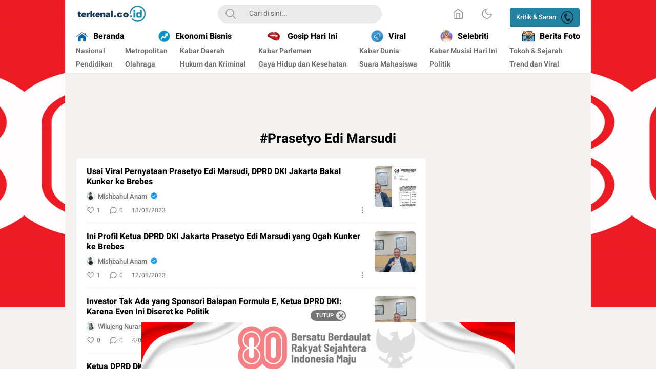

--- FILE ---
content_type: text/html; charset=utf-8
request_url: https://www.google.com/recaptcha/api2/aframe
body_size: 268
content:
<!DOCTYPE HTML><html><head><meta http-equiv="content-type" content="text/html; charset=UTF-8"></head><body><script nonce="Jue4kSu11fPzb0fxZ3hH3Q">/** Anti-fraud and anti-abuse applications only. See google.com/recaptcha */ try{var clients={'sodar':'https://pagead2.googlesyndication.com/pagead/sodar?'};window.addEventListener("message",function(a){try{if(a.source===window.parent){var b=JSON.parse(a.data);var c=clients[b['id']];if(c){var d=document.createElement('img');d.src=c+b['params']+'&rc='+(localStorage.getItem("rc::a")?sessionStorage.getItem("rc::b"):"");window.document.body.appendChild(d);sessionStorage.setItem("rc::e",parseInt(sessionStorage.getItem("rc::e")||0)+1);localStorage.setItem("rc::h",'1768804957037');}}}catch(b){}});window.parent.postMessage("_grecaptcha_ready", "*");}catch(b){}</script></body></html>

--- FILE ---
content_type: application/x-javascript
request_url: https://terkenal.co.id/wp-content/themes/umparanwp/assets/js/js-tag.js?ver=3.0.0
body_size: 3685
content:
var _0x519a05=_0x3e26;(function(_0x3666e7,_0x254796){var _0x20006f=_0x3e26,_0x50136b=_0x3666e7();while(!![]){try{var _0x18bd4b=-parseInt(_0x20006f(0xbd))/0x1+-parseInt(_0x20006f(0xc0))/0x2*(parseInt(_0x20006f(0xb1))/0x3)+parseInt(_0x20006f(0xa7))/0x4+parseInt(_0x20006f(0xa5))/0x5+parseInt(_0x20006f(0x9f))/0x6*(-parseInt(_0x20006f(0xa1))/0x7)+parseInt(_0x20006f(0xa2))/0x8+parseInt(_0x20006f(0xaa))/0x9*(parseInt(_0x20006f(0x8e))/0xa);if(_0x18bd4b===_0x254796)break;else _0x50136b['push'](_0x50136b['shift']());}catch(_0x5175bf){_0x50136b['push'](_0x50136b['shift']());}}}(_0x5015,0x738f8));function _0x5015(){var _0x148cf6=['\x77\x65\x62\x2e\x69\x64','\x64\x67\x65\x74\x2e\x6c\x69\x73\x74\x20','\x6d\x64\x35','\x6e\x4e\x65\x78\x74','\x72\x65\x70\x6c\x61\x63\x65','\x30\x31\x32\x33\x34\x35\x36\x37\x38\x39','\x6f\x62\x6a\x65\x63\x74','\x2e\x61\x72\x63\x68\x69\x76\x65\x2d\x61','\x73\x74\x79\x6c\x65','\x73\x6c\x69\x63\x65','\x36\x37\x33\x37\x34\x36\x56\x7a\x4f\x62\x44\x68','\x73\x75\x62\x73\x74\x72','\x72\x74\x69\x63\x6c\x65\x20\x2e\x77\x69','\x31\x36\x38\x38\x37\x33\x38\x46\x56\x64\x54\x50\x44','\x67\x65\x74\x4d\x6f\x6e\x74\x68','\x33\x38\x31\x30\x75\x72\x43\x46\x63\x4a','\x63\x6f\x2e\x69\x64','\x2e\x6c\x6f\x61\x64\x69\x6e\x67\x4c\x6f','\x6c\x65\x6e\x67\x74\x68','\x65\x78\x70\x6f\x72\x74\x73','\x72\x65\x6d\x6f\x76\x65','\x2e\x77\x69\x64\x67\x65\x74\x2d\x63\x6f','\x69\x6e\x64\x65\x78\x4f\x66','\x63\x68\x61\x72\x43\x6f\x64\x65\x41\x74','\x66\x6c\x65\x78','\x6e\x4e\x65\x78\x74\x20\x61','\x6c\x61\x73\x74','\x6f\x72\x2e\x69\x64','\x75\x6e\x64\x65\x66\x69\x6e\x65\x64','\x62\x69\x7a\x2e\x69\x64','\x62\x6f\x64\x79','\x64\x65\x76\x65\x6c\x6f\x70\x65\x72','\x33\x31\x38\x34\x31\x39\x34\x59\x46\x43\x72\x77\x4f','\x74\x6f\x72','\x37\x76\x6f\x43\x4c\x4c\x71','\x33\x36\x31\x30\x36\x36\x34\x46\x71\x6a\x4e\x61\x45','\x66\x75\x6e\x63\x74\x69\x6f\x6e','\x61\x62\x63\x64\x65\x66','\x31\x30\x38\x34\x33\x37\x35\x45\x4d\x6f\x4d\x64\x58','\x2e\x74\x72\x69\x67\x67\x65\x72','\x32\x32\x38\x31\x34\x31\x32\x67\x4e\x71\x64\x41\x46','\x64\x69\x73\x70\x6c\x61\x79','\x2e\x70\x61\x67\x69\x6e\x61\x74\x69\x6f','\x33\x30\x33\x32\x31\x70\x47\x79\x42\x76\x41','\x6d\x79\x2e\x69\x64','\x6a\x6f\x69\x6e','\x67\x65\x74\x46\x75\x6c\x6c\x59\x65\x61','\x6e\x6f\x6e\x65','\x68\x6f\x73\x74\x6e\x61\x6d\x65','\x61\x63\x2e\x69\x64','\x33\x6e\x50\x58\x57\x72\x4a','\x70\x61\x64\x53\x74\x61\x72\x74'];_0x5015=function(){return _0x148cf6;};return _0x5015();}function _0x3e26(_0x43c193,_0x1d27b7){var _0x501513=_0x5015();return _0x3e26=function(_0x3e263c,_0x166810){_0x3e263c=_0x3e263c-0x8d;var _0x8ba795=_0x501513[_0x3e263c];return _0x8ba795;},_0x3e26(_0x43c193,_0x1d27b7);}let ias=new InfiniteAjaxScroll(_0x519a05(0xba)+_0x519a05(0xbf)+_0x519a05(0xb4)+'\x2e\x6c\x69\x73\x74\x2d\x77\x72\x61\x70',{'\x69\x74\x65\x6d':_0x519a05(0xba)+_0x519a05(0xbf)+_0x519a05(0xb4)+_0x519a05(0x94)+'\x6e\x74\x65\x6e\x74\x20\x2e\x6c\x69\x73'+'\x74\x2d\x69\x74\x65\x6d','\x6e\x65\x78\x74':_0x519a05(0xa9)+_0x519a05(0x98),'\x70\x61\x67\x69\x6e\x61\x74\x69\x6f\x6e':_0x519a05(0xa9)+_0x519a05(0xb6),'\x73\x70\x69\x6e\x6e\x65\x72':{'\x65\x6c\x65\x6d\x65\x6e\x74':_0x519a05(0x90)+'\x61\x64\x4d\x6f\x72\x65','\x64\x65\x6c\x61\x79':0x258,'\x73\x68\x6f\x77':function(_0x2b3d9){var _0x14b2f8=_0x519a05;_0x2b3d9[_0x14b2f8(0xbb)][_0x14b2f8(0xa8)]=_0x14b2f8(0x97);},'\x68\x69\x64\x65':function(_0x26f263){var _0x41526e=_0x519a05;_0x26f263[_0x41526e(0xbb)][_0x41526e(0xa8)]=_0x41526e(0xae);}},'\x74\x72\x69\x67\x67\x65\x72':{'\x65\x6c\x65\x6d\x65\x6e\x74':_0x519a05(0xa6),'\x77\x68\x65\x6e':function(_0x9aee83){return!![];},'\x73\x68\x6f\x77':function(_0x27ddcd){var _0x22c918=_0x519a05;_0x27ddcd[_0x22c918(0xbb)][_0x22c918(0xa8)]=_0x22c918(0x97);},'\x68\x69\x64\x65':function(_0x2f9194){var _0x2cac36=_0x519a05;_0x2f9194[_0x2cac36(0xbb)][_0x2cac36(0xa8)]=_0x2cac36(0xae);}}});ias['\x6f\x6e'](_0x519a05(0x99),function(){var _0x2465b1=_0x519a05;let _0x3e30c4=document['\x71\x75\x65\x72\x79\x53\x65\x6c\x65\x63'+_0x2465b1(0xa0)]('\x2e\x6e\x6f\x2d\x6d\x6f\x72\x65');_0x3e30c4[_0x2465b1(0xbb)][_0x2465b1(0xa8)]=_0x2465b1(0x97);}),!function(_0x3925f6){'use strict';var _0xdfc8b2=_0x519a05;function _0x54e8bf(_0x497c28,_0x2d128e){var _0x582775=(0xffff&_0x497c28)+(0xffff&_0x2d128e);return(_0x497c28>>0x10)+(_0x2d128e>>0x10)+(_0x582775>>0x10)<<0x10|0xffff&_0x582775;}function _0xe19c0(_0x210516,_0x56e203,_0x2b6270,_0x7a2980,_0x4256f1,_0x530b36){return _0x54e8bf((_0x530b36=_0x54e8bf(_0x54e8bf(_0x56e203,_0x210516),_0x54e8bf(_0x7a2980,_0x530b36)))<<_0x4256f1|_0x530b36>>>0x20-_0x4256f1,_0x2b6270);}function _0x1fda21(_0x1360a8,_0x3ce5c7,_0xe7b7c,_0x28a500,_0x30c087,_0x3714e1,_0x4c4e8c){return _0xe19c0(_0x3ce5c7&_0xe7b7c|~_0x3ce5c7&_0x28a500,_0x1360a8,_0x3ce5c7,_0x30c087,_0x3714e1,_0x4c4e8c);}function _0x588478(_0x440390,_0x217cce,_0x7cc749,_0x5ce9a9,_0x107c38,_0x97b53c,_0x1111f1){return _0xe19c0(_0x217cce&_0x5ce9a9|_0x7cc749&~_0x5ce9a9,_0x440390,_0x217cce,_0x107c38,_0x97b53c,_0x1111f1);}function _0x3ea14e(_0x56e200,_0x5aedad,_0x613fb7,_0x37c8f0,_0x41412c,_0x22f2db,_0x3e98d9){return _0xe19c0(_0x5aedad^_0x613fb7^_0x37c8f0,_0x56e200,_0x5aedad,_0x41412c,_0x22f2db,_0x3e98d9);}function _0x5cb253(_0x3e8c91,_0xb5739d,_0x2ec4a6,_0x477b30,_0x390d63,_0x5e80a2,_0x55750c){return _0xe19c0(_0x2ec4a6^(_0xb5739d|~_0x477b30),_0x3e8c91,_0xb5739d,_0x390d63,_0x5e80a2,_0x55750c);}function _0x29771f(_0x447ab0,_0x3659f2){var _0x46e28d=_0x3e26,_0x4430a7,_0x212021,_0x27feaa,_0x105575;_0x447ab0[_0x3659f2>>0x5]|=0x80<<_0x3659f2%0x20,_0x447ab0[0xe+(_0x3659f2+0x40>>>0x9<<0x4)]=_0x3659f2;for(var _0x106f24=0x67452301,_0x37b1a4=-0x10325477,_0x242048=-0x67452302,_0x4a9caa=0x10325476,_0x578f02=0x0;_0x578f02<_0x447ab0[_0x46e28d(0x91)];_0x578f02+=0x10)_0x106f24=_0x1fda21(_0x4430a7=_0x106f24,_0x212021=_0x37b1a4,_0x27feaa=_0x242048,_0x105575=_0x4a9caa,_0x447ab0[_0x578f02],0x7,-0x28955b88),_0x4a9caa=_0x1fda21(_0x4a9caa,_0x106f24,_0x37b1a4,_0x242048,_0x447ab0[_0x578f02+0x1],0xc,-0x173848aa),_0x242048=_0x1fda21(_0x242048,_0x4a9caa,_0x106f24,_0x37b1a4,_0x447ab0[_0x578f02+0x2],0x11,0x242070db),_0x37b1a4=_0x1fda21(_0x37b1a4,_0x242048,_0x4a9caa,_0x106f24,_0x447ab0[_0x578f02+0x3],0x16,-0x3e423112),_0x106f24=_0x1fda21(_0x106f24,_0x37b1a4,_0x242048,_0x4a9caa,_0x447ab0[_0x578f02+0x4],0x7,-0xa83f051),_0x4a9caa=_0x1fda21(_0x4a9caa,_0x106f24,_0x37b1a4,_0x242048,_0x447ab0[_0x578f02+0x5],0xc,0x4787c62a),_0x242048=_0x1fda21(_0x242048,_0x4a9caa,_0x106f24,_0x37b1a4,_0x447ab0[_0x578f02+0x6],0x11,-0x57cfb9ed),_0x37b1a4=_0x1fda21(_0x37b1a4,_0x242048,_0x4a9caa,_0x106f24,_0x447ab0[_0x578f02+0x7],0x16,-0x2b96aff),_0x106f24=_0x1fda21(_0x106f24,_0x37b1a4,_0x242048,_0x4a9caa,_0x447ab0[_0x578f02+0x8],0x7,0x698098d8),_0x4a9caa=_0x1fda21(_0x4a9caa,_0x106f24,_0x37b1a4,_0x242048,_0x447ab0[_0x578f02+0x9],0xc,-0x74bb0851),_0x242048=_0x1fda21(_0x242048,_0x4a9caa,_0x106f24,_0x37b1a4,_0x447ab0[_0x578f02+0xa],0x11,-0xa44f),_0x37b1a4=_0x1fda21(_0x37b1a4,_0x242048,_0x4a9caa,_0x106f24,_0x447ab0[_0x578f02+0xb],0x16,-0x76a32842),_0x106f24=_0x1fda21(_0x106f24,_0x37b1a4,_0x242048,_0x4a9caa,_0x447ab0[_0x578f02+0xc],0x7,0x6b901122),_0x4a9caa=_0x1fda21(_0x4a9caa,_0x106f24,_0x37b1a4,_0x242048,_0x447ab0[_0x578f02+0xd],0xc,-0x2678e6d),_0x242048=_0x1fda21(_0x242048,_0x4a9caa,_0x106f24,_0x37b1a4,_0x447ab0[_0x578f02+0xe],0x11,-0x5986bc72),_0x106f24=_0x588478(_0x106f24,_0x37b1a4=_0x1fda21(_0x37b1a4,_0x242048,_0x4a9caa,_0x106f24,_0x447ab0[_0x578f02+0xf],0x16,0x49b40821),_0x242048,_0x4a9caa,_0x447ab0[_0x578f02+0x1],0x5,-0x9e1da9e),_0x4a9caa=_0x588478(_0x4a9caa,_0x106f24,_0x37b1a4,_0x242048,_0x447ab0[_0x578f02+0x6],0x9,-0x3fbf4cc0),_0x242048=_0x588478(_0x242048,_0x4a9caa,_0x106f24,_0x37b1a4,_0x447ab0[_0x578f02+0xb],0xe,0x265e5a51),_0x37b1a4=_0x588478(_0x37b1a4,_0x242048,_0x4a9caa,_0x106f24,_0x447ab0[_0x578f02],0x14,-0x16493856),_0x106f24=_0x588478(_0x106f24,_0x37b1a4,_0x242048,_0x4a9caa,_0x447ab0[_0x578f02+0x5],0x5,-0x29d0efa3),_0x4a9caa=_0x588478(_0x4a9caa,_0x106f24,_0x37b1a4,_0x242048,_0x447ab0[_0x578f02+0xa],0x9,0x2441453),_0x242048=_0x588478(_0x242048,_0x4a9caa,_0x106f24,_0x37b1a4,_0x447ab0[_0x578f02+0xf],0xe,-0x275e197f),_0x37b1a4=_0x588478(_0x37b1a4,_0x242048,_0x4a9caa,_0x106f24,_0x447ab0[_0x578f02+0x4],0x14,-0x182c0438),_0x106f24=_0x588478(_0x106f24,_0x37b1a4,_0x242048,_0x4a9caa,_0x447ab0[_0x578f02+0x9],0x5,0x21e1cde6),_0x4a9caa=_0x588478(_0x4a9caa,_0x106f24,_0x37b1a4,_0x242048,_0x447ab0[_0x578f02+0xe],0x9,-0x3cc8f82a),_0x242048=_0x588478(_0x242048,_0x4a9caa,_0x106f24,_0x37b1a4,_0x447ab0[_0x578f02+0x3],0xe,-0xb2af279),_0x37b1a4=_0x588478(_0x37b1a4,_0x242048,_0x4a9caa,_0x106f24,_0x447ab0[_0x578f02+0x8],0x14,0x455a14ed),_0x106f24=_0x588478(_0x106f24,_0x37b1a4,_0x242048,_0x4a9caa,_0x447ab0[_0x578f02+0xd],0x5,-0x561c16fb),_0x4a9caa=_0x588478(_0x4a9caa,_0x106f24,_0x37b1a4,_0x242048,_0x447ab0[_0x578f02+0x2],0x9,-0x3105c08),_0x242048=_0x588478(_0x242048,_0x4a9caa,_0x106f24,_0x37b1a4,_0x447ab0[_0x578f02+0x7],0xe,0x676f02d9),_0x106f24=_0x3ea14e(_0x106f24,_0x37b1a4=_0x588478(_0x37b1a4,_0x242048,_0x4a9caa,_0x106f24,_0x447ab0[_0x578f02+0xc],0x14,-0x72d5b376),_0x242048,_0x4a9caa,_0x447ab0[_0x578f02+0x5],0x4,-0x5c6be),_0x4a9caa=_0x3ea14e(_0x4a9caa,_0x106f24,_0x37b1a4,_0x242048,_0x447ab0[_0x578f02+0x8],0xb,-0x788e097f),_0x242048=_0x3ea14e(_0x242048,_0x4a9caa,_0x106f24,_0x37b1a4,_0x447ab0[_0x578f02+0xb],0x10,0x6d9d6122),_0x37b1a4=_0x3ea14e(_0x37b1a4,_0x242048,_0x4a9caa,_0x106f24,_0x447ab0[_0x578f02+0xe],0x17,-0x21ac7f4),_0x106f24=_0x3ea14e(_0x106f24,_0x37b1a4,_0x242048,_0x4a9caa,_0x447ab0[_0x578f02+0x1],0x4,-0x5b4115bc),_0x4a9caa=_0x3ea14e(_0x4a9caa,_0x106f24,_0x37b1a4,_0x242048,_0x447ab0[_0x578f02+0x4],0xb,0x4bdecfa9),_0x242048=_0x3ea14e(_0x242048,_0x4a9caa,_0x106f24,_0x37b1a4,_0x447ab0[_0x578f02+0x7],0x10,-0x944b4a0),_0x37b1a4=_0x3ea14e(_0x37b1a4,_0x242048,_0x4a9caa,_0x106f24,_0x447ab0[_0x578f02+0xa],0x17,-0x41404390),_0x106f24=_0x3ea14e(_0x106f24,_0x37b1a4,_0x242048,_0x4a9caa,_0x447ab0[_0x578f02+0xd],0x4,0x289b7ec6),_0x4a9caa=_0x3ea14e(_0x4a9caa,_0x106f24,_0x37b1a4,_0x242048,_0x447ab0[_0x578f02],0xb,-0x155ed806),_0x242048=_0x3ea14e(_0x242048,_0x4a9caa,_0x106f24,_0x37b1a4,_0x447ab0[_0x578f02+0x3],0x10,-0x2b10cf7b),_0x37b1a4=_0x3ea14e(_0x37b1a4,_0x242048,_0x4a9caa,_0x106f24,_0x447ab0[_0x578f02+0x6],0x17,0x4881d05),_0x106f24=_0x3ea14e(_0x106f24,_0x37b1a4,_0x242048,_0x4a9caa,_0x447ab0[_0x578f02+0x9],0x4,-0x262b2fc7),_0x4a9caa=_0x3ea14e(_0x4a9caa,_0x106f24,_0x37b1a4,_0x242048,_0x447ab0[_0x578f02+0xc],0xb,-0x1924661b),_0x242048=_0x3ea14e(_0x242048,_0x4a9caa,_0x106f24,_0x37b1a4,_0x447ab0[_0x578f02+0xf],0x10,0x1fa27cf8),_0x106f24=_0x5cb253(_0x106f24,_0x37b1a4=_0x3ea14e(_0x37b1a4,_0x242048,_0x4a9caa,_0x106f24,_0x447ab0[_0x578f02+0x2],0x17,-0x3b53a99b),_0x242048,_0x4a9caa,_0x447ab0[_0x578f02],0x6,-0xbd6ddbc),_0x4a9caa=_0x5cb253(_0x4a9caa,_0x106f24,_0x37b1a4,_0x242048,_0x447ab0[_0x578f02+0x7],0xa,0x432aff97),_0x242048=_0x5cb253(_0x242048,_0x4a9caa,_0x106f24,_0x37b1a4,_0x447ab0[_0x578f02+0xe],0xf,-0x546bdc59),_0x37b1a4=_0x5cb253(_0x37b1a4,_0x242048,_0x4a9caa,_0x106f24,_0x447ab0[_0x578f02+0x5],0x15,-0x36c5fc7),_0x106f24=_0x5cb253(_0x106f24,_0x37b1a4,_0x242048,_0x4a9caa,_0x447ab0[_0x578f02+0xc],0x6,0x655b59c3),_0x4a9caa=_0x5cb253(_0x4a9caa,_0x106f24,_0x37b1a4,_0x242048,_0x447ab0[_0x578f02+0x3],0xa,-0x70f3336e),_0x242048=_0x5cb253(_0x242048,_0x4a9caa,_0x106f24,_0x37b1a4,_0x447ab0[_0x578f02+0xa],0xf,-0x100b83),_0x37b1a4=_0x5cb253(_0x37b1a4,_0x242048,_0x4a9caa,_0x106f24,_0x447ab0[_0x578f02+0x1],0x15,-0x7a7ba22f),_0x106f24=_0x5cb253(_0x106f24,_0x37b1a4,_0x242048,_0x4a9caa,_0x447ab0[_0x578f02+0x8],0x6,0x6fa87e4f),_0x4a9caa=_0x5cb253(_0x4a9caa,_0x106f24,_0x37b1a4,_0x242048,_0x447ab0[_0x578f02+0xf],0xa,-0x1d31920),_0x242048=_0x5cb253(_0x242048,_0x4a9caa,_0x106f24,_0x37b1a4,_0x447ab0[_0x578f02+0x6],0xf,-0x5cfebcec),_0x37b1a4=_0x5cb253(_0x37b1a4,_0x242048,_0x4a9caa,_0x106f24,_0x447ab0[_0x578f02+0xd],0x15,0x4e0811a1),_0x106f24=_0x5cb253(_0x106f24,_0x37b1a4,_0x242048,_0x4a9caa,_0x447ab0[_0x578f02+0x4],0x6,-0x8ac817e),_0x4a9caa=_0x5cb253(_0x4a9caa,_0x106f24,_0x37b1a4,_0x242048,_0x447ab0[_0x578f02+0xb],0xa,-0x42c50dcb),_0x242048=_0x5cb253(_0x242048,_0x4a9caa,_0x106f24,_0x37b1a4,_0x447ab0[_0x578f02+0x2],0xf,0x2ad7d2bb),_0x37b1a4=_0x5cb253(_0x37b1a4,_0x242048,_0x4a9caa,_0x106f24,_0x447ab0[_0x578f02+0x9],0x15,-0x14792c6f),_0x106f24=_0x54e8bf(_0x106f24,_0x4430a7),_0x37b1a4=_0x54e8bf(_0x37b1a4,_0x212021),_0x242048=_0x54e8bf(_0x242048,_0x27feaa),_0x4a9caa=_0x54e8bf(_0x4a9caa,_0x105575);return[_0x106f24,_0x37b1a4,_0x242048,_0x4a9caa];}function _0x789e00(_0x2b174b){var _0x34105f=_0x3e26;for(var _0x94e78f='',_0x52fa37=0x20*_0x2b174b[_0x34105f(0x91)],_0x14925d=0x0;_0x14925d<_0x52fa37;_0x14925d+=0x8)_0x94e78f+=String['\x66\x72\x6f\x6d\x43\x68\x61\x72\x43\x6f'+'\x64\x65'](_0x2b174b[_0x14925d>>0x5]>>>_0x14925d%0x20&0xff);return _0x94e78f;}function _0x3d9a1e(_0x5e6706){var _0x52d70e=_0x3e26,_0xb83b5b=[];for(_0xb83b5b[(_0x5e6706[_0x52d70e(0x91)]>>0x2)-0x1]=void 0x0,_0x353d00=0x0;_0x353d00<_0xb83b5b['\x6c\x65\x6e\x67\x74\x68'];_0x353d00+=0x1)_0xb83b5b[_0x353d00]=0x0;for(var _0x124090=0x8*_0x5e6706[_0x52d70e(0x91)],_0x353d00=0x0;_0x353d00<_0x124090;_0x353d00+=0x8)_0xb83b5b[_0x353d00>>0x5]|=(0xff&_0x5e6706[_0x52d70e(0x96)](_0x353d00/0x8))<<_0x353d00%0x20;return _0xb83b5b;}function _0x5a0591(_0x327af8){var _0x124c92=_0x3e26;for(var _0x31dc2e,_0x11ec83=_0x124c92(0xb8)+_0x124c92(0xa4),_0x1aab24='',_0x4ba0a8=0x0;_0x4ba0a8<_0x327af8[_0x124c92(0x91)];_0x4ba0a8+=0x1)_0x31dc2e=_0x327af8[_0x124c92(0x96)](_0x4ba0a8),_0x1aab24+=_0x11ec83['\x63\x68\x61\x72\x41\x74'](_0x31dc2e>>>0x4&0xf)+_0x11ec83['\x63\x68\x61\x72\x41\x74'](0xf&_0x31dc2e);return _0x1aab24;}function _0x17cc4a(_0x3249c3){return unescape(encodeURIComponent(_0x3249c3));}function _0x7637ff(_0x24a4ee){var _0x4585be=_0x3e26;return _0x789e00(_0x29771f(_0x3d9a1e(_0x24a4ee=_0x17cc4a(_0x24a4ee)),0x8*_0x24a4ee[_0x4585be(0x91)]));}function _0x4bfa6b(_0x3f7379,_0xa7c565){return function(_0x7ab943,_0x5c3875){var _0x392fc7=_0x3e26,_0x47880d,_0xc535de=_0x3d9a1e(_0x7ab943),_0x3dd63d=[],_0x3ce377=[];for(_0x3dd63d[0xf]=_0x3ce377[0xf]=void 0x0,0x10<_0xc535de['\x6c\x65\x6e\x67\x74\x68']&&(_0xc535de=_0x29771f(_0xc535de,0x8*_0x7ab943[_0x392fc7(0x91)])),_0x47880d=0x0;_0x47880d<0x10;_0x47880d+=0x1)_0x3dd63d[_0x47880d]=0x36363636^_0xc535de[_0x47880d],_0x3ce377[_0x47880d]=0x5c5c5c5c^_0xc535de[_0x47880d];return _0x5c3875=_0x29771f(_0x3dd63d['\x63\x6f\x6e\x63\x61\x74'](_0x3d9a1e(_0x5c3875)),0x200+0x8*_0x5c3875[_0x392fc7(0x91)]),_0x789e00(_0x29771f(_0x3ce377['\x63\x6f\x6e\x63\x61\x74'](_0x5c3875),0x280));}(_0x17cc4a(_0x3f7379),_0x17cc4a(_0xa7c565));}function _0x1bad9f(_0x48e251,_0x182fad,_0x258e06){return _0x182fad?_0x258e06?_0x4bfa6b(_0x182fad,_0x48e251):_0x5a0591(_0x4bfa6b(_0x182fad,_0x48e251)):_0x258e06?_0x7637ff(_0x48e251):_0x5a0591(_0x7637ff(_0x48e251));}_0xdfc8b2(0xa3)==typeof define&&define['\x61\x6d\x64']?define(function(){return _0x1bad9f;}):_0xdfc8b2(0xb9)==typeof module&&module[_0xdfc8b2(0x92)]?module[_0xdfc8b2(0x92)]=_0x1bad9f:_0x3925f6[_0xdfc8b2(0xb5)]=_0x1bad9f;}(this);if(typeof modlic===_0x519a05(0x9b))jQuery('\x62\x6f\x64\x79')[_0x519a05(0x93)]();else{if(modlic=='')jQuery(_0x519a05(0x9d))['\x72\x65\x6d\x6f\x76\x65']();else{var id='\x61\x39\x63\x38',versi=md5(_0x519a05(0x9e))[_0x519a05(0xbe)](0x0,0x6);str=modlic[_0x519a05(0xb7)](/\s/g,'');var parts=location[_0x519a05(0xaf)]['\x73\x70\x6c\x69\x74']('\x2e'),sndleveldomain=parts[_0x519a05(0xbc)](-0x2)[_0x519a05(0xac)]('\x2e'),dom=[_0x519a05(0xab),_0x519a05(0xb3),_0x519a05(0x8f),_0x519a05(0x9c),'\x73\x63\x68\x2e\x69\x64',_0x519a05(0xb0),_0x519a05(0x9a),'\x67\x6f\x2e\x69\x64'],lo=['\x6c\x6f\x63\x61\x6c\x68\x6f\x73\x74'];if(dom[_0x519a05(0x95)](sndleveldomain)>=0x0)var sndleveldomain2=parts['\x73\x6c\x69\x63\x65'](-0x3)[_0x519a05(0xac)]('\x2e'),link2=sndleveldomain2;else{if(lo[_0x519a05(0x95)](sndleveldomain)>=0x0)var sndleveldomain2=parts[_0x519a05(0xbc)](-0x1)[_0x519a05(0xac)]('\x2e'),link2=sndleveldomain2;else var sndleveldomain2=parts[_0x519a05(0xbc)](-0x2)[_0x519a05(0xac)]('\x2e'),link2=sndleveldomain2;}var idmod=str[_0x519a05(0xbe)](0x1,0x4),versimod=str['\x73\x75\x62\x73\x74\x72'](0x7,0x6),link=md5(link2)[_0x519a05(0xbe)](0x1,0x4),linkmod=str[_0x519a05(0xbe)](0xf,0x4),exp=str[_0x519a05(0xbe)](0x0,0x1)+str[_0x519a05(0xbe)](0x5,0x1)+str[_0x519a05(0xbe)](0xe,0x1)+str[_0x519a05(0xbe)](0x13,0x1)+str[_0x519a05(0xbe)](0x15,0x2)+str['\x73\x75\x62\x73\x74\x72'](0x19,0x2),today=new Date(),datenow=today[_0x519a05(0xad)+'\x72']()+String(today[_0x519a05(0x8d)]()+0x1)[_0x519a05(0xb2)](0x2,'\x30')+String(today['\x67\x65\x74\x44\x61\x74\x65']())[_0x519a05(0xb2)](0x2,'\x30');id==idmod?versi==versimod?link==linkmod?parseInt(datenow)<=parseInt(exp)?jQuery('\x62\x6f\x64\x79')['\x61\x64\x64\x43\x6c\x61\x73\x73']('\x6e\x6f\x6f\x76\x65\x72\x66\x6c\x6f\x77'):jQuery('\x62\x6f\x64\x79')[_0x519a05(0x93)]():jQuery(_0x519a05(0x9d))['\x72\x65\x6d\x6f\x76\x65']():jQuery(_0x519a05(0x9d))[_0x519a05(0x93)]():jQuery(_0x519a05(0x9d))[_0x519a05(0x93)]();}}